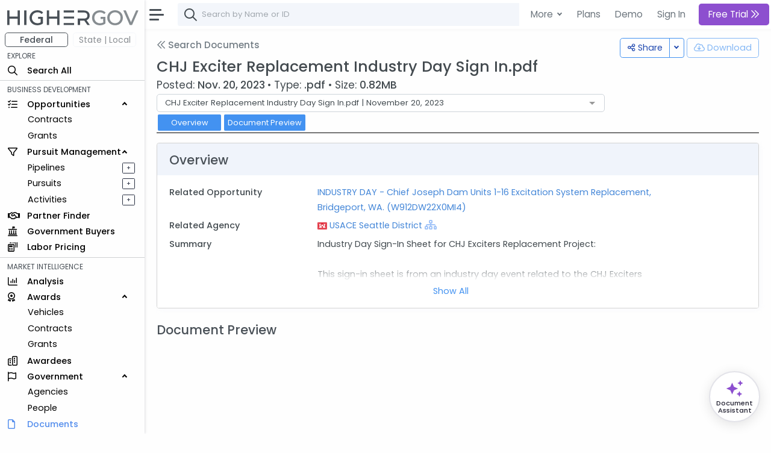

--- FILE ---
content_type: text/html; charset=utf-8
request_url: https://www.highergov.com/document/chj-exciter-replacement-industry-day-sign-in-pdf-2f7ad5/
body_size: 11147
content:
 

<!DOCTYPE html>
<html lang="en">

<head>
<meta charset="utf-8">
<meta http-equiv="X-UA-Compatible" content="IE=edge">
<meta name="viewport" content="width=device-width, initial-scale=1, shrink-to-fit=no">
<meta name="application-name" content="HigherGov">

<link rel="canonical" href="https://www.highergov.com/document/chj-exciter-replacement-industry-day-sign-in-pdf-2f7ad5/"/>

<meta name="robots" content="noarchive">



<title>CHJ Exciter Replacement Industry Day Sign In.pdf</title>




<meta name="description" content="View and download contract opportunity document CHJ Exciter Replacement Industry Day Sign In.pdf uploaded on 11/20/23 by USACE Seattle District">






<link rel="icon" href="/static/favicon.png"/>
<link rel="shortcut icon" href="/static/favicon.png">




<link rel="preload" href="https://cdn.jsdelivr.net/gh/HigherGov/icons@main/custom-icons.woff2" as="font" type="font/woff2" crossorigin>
<link rel="preconnect" href="https://fonts.gstatic.com" crossorigin>
<link rel="preconnect" href="https://cdn.jsdelivr.net/" crossorigin>
<!--
<link rel="preload" href="https://fonts.gstatic.com/s/poppins/v20/pxiByp8kv8JHgFVrLDz8Z1xlFQ.woff2" as="font" type="font/woff2" crossorigin>
<link rel="preload" href="https://fonts.gstatic.com/s/poppins/v20/pxiEyp8kv8JHgFVrJJfecg.woff2" as="font" type="font/woff2" crossorigin>
<link rel="preload" href="https://fonts.gstatic.com/s/poppins/v20/pxiByp8kv8JHgFVrLGT9Z1xlFQ.woff2" as="font" type="font/woff2" crossorigin>
-->

<link rel="stylesheet" href="https://d2uph33pm9zbn3.cloudfront.net/custom-icons-v1.css">
<link rel="stylesheet" href="https://d2uph33pm9zbn3.cloudfront.net/datatables.min.css"/> 

<!--<link class="js-stylesheet" href="/static/css/light-gemini_live20_uncompressed.css " rel="stylesheet">-->
<link rel="stylesheet" href="https://d2uph33pm9zbn3.cloudfront.net/light-gemini_live20.css" />
<link href="https://fonts.googleapis.com/css2?family=Poppins:wght@300;400;500&display=swap" rel="stylesheet" >


<script src="https://cdn.jsdelivr.net/npm/vue@2.6.14" defer></script>
<script src="https://cdnjs.cloudflare.com/ajax/libs/vue-multiselect/2.1.0/vue-multiselect.min.js" defer></script> 


<script src="https://cdn.jsdelivr.net/npm/bootstrap@5.0.2/dist/js/bootstrap.bundle.min.js" integrity="sha384-MrcW6ZMFYlzcLA8Nl+NtUVF0sA7MsXsP1UyJoMp4YLEuNSfAP+JcXn/tWtIaxVXM" crossorigin="anonymous" defer></script>
<script src="https://cdnjs.cloudflare.com/ajax/libs/jquery/4.0.0-beta/jquery.min.js" defer></script> 
<script src="https://d2uph33pm9zbn3.cloudfront.net/datatables.min.js" defer></script>

<script src="https://cdn.jsdelivr.net/npm/simplebar@5.3.3/dist/simplebar.min.js" defer></script>
<script src="https://cdn.jsdelivr.net/npm/@tarekraafat/autocomplete.js@10.2.6/dist/autoComplete.min.js" defer></script>
<script src="/static/CACHE/js/output.67ac92f32f8a.js" defer></script>




<script>
csrf = 'vOmvKBklDGPqzjBROHFSpKfWoI3BeXZHde8irNM1yt6dmJoGptkPOwVS6ETSzmTH'
no_auth = false
no_premium_access = false 
signed_in =  false 
user_name = ""
user_email = ""
show_chat =   false  
enable_expander = false
</script>

<!-- Global site tag (gtag.js) - Google Analytics -->
<script async src="https://www.googletagmanager.com/gtag/js?id=G-4F7FX0KBED"></script> 
<script>
  window.dataLayer = window.dataLayer || [];
  function gtag(){dataLayer.push(arguments);}
  gtag('js', new Date());
  gtag('config', 'G-4F7FX0KBED');
</script>

</head>

  <body data-theme="light" data-layout="fluid" data-sidebar-position="left" data-sidebar-behavior="sticky" >

    
      
         
<style>
  .modal-backdrop
{
    opacity:0.85 !important;
}
</style>

<div class="modal fade" id="staticBackdrop" data-bs-backdrop="static" data-bs-keyboard="false" tabindex="-1" aria-labelledby="staticBackdropLabel" aria-hidden="true">
  <div class="modal-dialog modal-dialog-centered modal-lg">
    <div class="modal-content bg-secondary" style="border:2px solid white; ">
      <div class="modal-body" style="background:#293042">

        <img src="/static/highergov_logo_dark.svg" class="d-inline-block" style="max-height:15px; margin-bottom:10px" alt="HigherGov Logo"/>
        <div class="float-end"><a class="text-white text-decoration-none" href="/signin/">Sign In</a></div>
        <div class="display-2 text-white mb-3">Tools to Win. <br> </div> 

        <div class="display-7 text-white ">Powerful Market Intelligence</div>
        <div class="display-7 text-white mt-1">Leading Business Development Tools</div>
        <div class="display-7 text-white mt-1">Subscribers awarded $225 Billion Last 12 Months </div>

        <br>

        <h5 class="fst-italic">You've used all of your free views. </h5>

        <div class="d-none d-md-inline-block">
        <a href="/signup/?rc=modal2" class="btn  btn-outline-light btn-lg fw-bold" style="padding-top:10px; padding-bottom:10px;" role="button">Start Free Trial <i class="fa-kit fa-chevrons-right"></i>
        </a>
        <a href="/demo/?utm_content=modal2" class="btn btn-outline-light btn-lg" style="padding-top:10px; padding-bottom:10px; margin:5px; border:none" role="button">Schedule Demo</a>
      </div>

      <div class="d-inline-block d-md-none">
        <a href="/signup/?rc=modal2" class="btn  btn-outline-light btn-sm" style="padding-top:5px; padding-bottom:5px;" role="button">Start Free Trial</a>
        <a href="/demo/?utm_content=modal2" class="btn btn-outline-light btn-sm" style="padding-top:5px; padding-bottom:5px; margin:5px; border:none" role="button">Schedule Demo</a>
      </div>

      </div>
    </div>
  </div>
</div>



      
    

    

  <!-- Modal for Hierarchy-->
  <div class="modal fade" id="exampleModal" tabindex="-1" aria-labelledby="exampleModalLabel" aria-hidden="true">
    <div class="modal-dialog modal-lg">
      <div id="hierarchy">
      </div>
    </div>
  </div>
  
  <!-- Modal for Lifecyle-->
  <div class="modal fade" id="lifecycleModal" tabindex="-1">
    <div class="modal-dialog modal-lg">
      <div id="lifecycle">
      </div>
    </div>
  </div>

  <!-- Modal for Show More (Used when normal expanding text is not possible)-->
  <div class="modal fade" id="showMoreModal" tabindex="-1" aria-labelledby="showMoreModal" aria-hidden="true">
    <div class="modal-dialog modal-lg">
      <div class="modal-content">
        <div class="modal-header">
          <h5 class="modal-title">Description</h5>
          <button type="button" class="btn-close" data-bs-dismiss="modal" aria-label="Close"></button>
        </div>
        <div class="modal-body" id="show_more">
  
        </div>
      </div>
    </div>
  </div>

  <div id="modal_placeholder">
  </div>
  <div id="modal_placeholder2">
  </div>


  <!-- Modal for Mobile Search-->
  <div class="modal fade" id="mobileSearchModal" tabindex="-1" aria-labelledby="mobileSearchModal" aria-hidden="true">
    <div class="modal-dialog modal-lg">
      <div class="modal-content">
        <div class="modal-header">
          <h5 class="modal-title" id="exampleModalLabel">Search</h5>
          <button type="button" class="btn-close" data-bs-dismiss="modal" aria-label="Close"></button>
        </div>
        <div class="modal-body">
  
          <div id="hierarchy_interior">

          </div>
        </div>
      </div>
    </div>
  </div>

<!-- Toast -->
<div class="position-fixed bottom-0 end-0 p-3" style="z-index: 1001; ">
  <div id="liveToast" class="toast hide" role="alert" aria-live="assertive" aria-atomic="true" data-bs-delay="10000" data-bs-animation="true" style="border: 4px solid #293042;">
    <div class="toast-header">
      <strong class="me-auto" id="toast_header"> HigherGov </strong>
      <button type="button" class="btn-close" data-bs-dismiss="toast" aria-label="Close"></button>
    </div>
    <div class="toast-body" id="toast_body">
    </div>
  </div>
</div>

    <div class="wrapper" >
      <nav id="sidebar" class="sidebar " >
        <div class="sidebar-content js-simplebar"  >
          <a class="sidebar-brand" style = "padding-top:12px; padding-bottom:10px; padding-left:12px" href="/">
            
            <img src="/static/highergov_logo.svg" class="d-inline" style="height:25px" alt="HigherGov Logo"/>
            
            
          </a>
  
          <ul class="sidebar-nav">
            <div id="fedbar" style=" display:block ">

              <div class="row pt-0" style="max-width:250px">
                <div class="col ms-2 me-0 pe-1 ">
                  <button style="min-width:100%; font-size: 14px" type="button w-100" class="btn btn-outline-secondary pt-0 pb-0 fw-bold">Federal</button>
                </div>
                
                <div class="col me-0 me-0 ps-1" data-bs-toggle="tooltip" data-bs-html="true" title="Please Sign In" data-bs-placement="right">
                  <button style="min-width:100%; font-size: 14px" type="button w-100" class="btn btn-outline-secondary p-0 border-light disabled" >State | Local</button>
                </div>
                
              </div>
              
              
              <li style="padding-top:4px" class="sidebar-header">EXPLORE</li>

              <li class="sidebar-item nav_all">
                <a class="sidebar-link nav_all" href="/all/">
                  <i class="align-middle fa-kit fa-magnifying-glass" style="font-size: 1rem"></i>
                  <span class="align-middle">Search All</span>
                </a>
              </li>
 


              <hr class="mt-1 mb-1">
              <li class="sidebar-header">BUSINESS DEVELOPMENT</li>
              <li class="sidebar-item nav_contract-opportunity nav_contract-forecast nav_grant-opportunity nav_sbir-opportunity nav_dibbs-opportunity">
                <a data-bs-target="#opportunities" data-bs-toggle="collapse" class="sidebar-link" style="width:240px">
                  <i class="align-middle fa-kit fa-list-check" style="font-size: 1rem"></i> <span class="align-middle">Opportunities</span>
                </a>

                <ul id="opportunities" class="sidebar-dropdown list-unstyled collapse show">
                  <li class="sidebar-item nav_contract-opportunity nav_contract-forecast nav_dibbs-opportunity"><a class="sidebar-link " href="/contract-opportunity/">Contracts</a></li>
                  <li class="sidebar-item nav_grant-opportunity nav_sbir-opportunity"><a class="sidebar-link" href="/grant-opportunity/">Grants</a></li>
                </ul>
              </li>
              
              <li class="sidebar-item nav_pursuit nav_pipeline">
                <a data-bs-target="#bd" data-bs-toggle="collapse" class="sidebar-link" style="width:240px">
                  <i class="align-middle fa-kit fa-filter" style="font-size: 1rem"></i> <span class="align-middle">Pursuit Management</span>
                </a>
                <ul id="bd" class="sidebar-dropdown list-unstyled collapse show">
              
                  <li class="sidebar-item d-inline-block nav_pipeline">
                    
                    <a style="padding-right:.5rem" class="sidebar-link" data-bs-toggle="tooltip" data-bs-html="true" title="Please Sign In" data-bs-placement="right">Pipelines</a>
                    
                  </li>
              
                  <a type="button" data-bs-toggle="tooltip" data-bs-html="true"  title="Please Sign In"  data-bs-placement="right" style="font-size: 70%; float:right; margin-left:4rem; margin-top:5px; margin-right:1rem"  class="btn btn-sm btn-outline-dark  px-0 py-0">&#160; + &#160;</a>
              
                  <li class="sidebar-item nav_pursuit d-inline-block">
                    
                    <a style="padding-right:.5rem" class="sidebar-link" data-bs-toggle="tooltip" data-bs-html="true" title="Please Sign In" data-bs-placement="right">Pursuits</a>
                    
                  </li>
              
                  <a type="button" data-bs-toggle="tooltip" data-bs-html="true"  title="Please Sign In"  data-bs-placement="right" style="font-size: 70%; float:right;  margin-left:4rem; margin-top:5px; margin-right:1rem"  class="btn btn-sm btn-outline-dark  px-0 py-0">&#160; + &#160;</a>
              
                  <li class="sidebar-item nav_activity d-inline-block">
                    
                    <a style="padding-right:.5rem" class="sidebar-link" data-bs-toggle="tooltip" data-bs-html="true" title="Please Sign In" data-bs-placement="right">Activities</a>
                    
                  </li>
              
                  <a type="button" data-bs-toggle="tooltip" data-bs-html="true"  title="Please Sign In"  data-bs-placement="right" style="font-size: 70%; float:right;  margin-left:4rem; margin-top:5px; margin-right:1rem"  class="btn btn-sm btn-outline-dark  px-0 py-0">&#160; + &#160;</a>
                           
                </ul>
              </li>

              <li class="sidebar-item nav_partner-finder">
                
                <a class="sidebar-link">
                  <i class="align-middle fa-kit fa-handshake" style="font-size: 1rem; margin-right:8px"></i> <span class="align-middle" data-bs-toggle="tooltip" data-bs-html="true" title="Please Sign In" data-bs-placement="right">Partner Finder</span>
                </a>
                
              </li>


              <li class="sidebar-item nav_government-buyer">
                
                <a class="sidebar-link">
                  <i class="align-middle fa-kit fa-landmark-flag" style="font-size: 1rem; margin-right:12px"></i> <span class="align-middle" data-bs-toggle="tooltip" data-bs-html="true" title="Please Sign In" data-bs-placement="right">Government Buyers</span>
                </a>
                
              </li>



              <li class="sidebar-item nav_labor-pricing d-inline-block">
                <a class="sidebar-link labor-pricing" href="/labor-pricing/">
                  <i class="align-middle fa-kit fa-scanner-keyboard" style="font-size: 1rem"></i> <span class="align-middle">Labor Pricing</span>
                </a>
              </li>

              <hr class="mt-1 mb-1">
              <li class="sidebar-header">MARKET INTELLIGENCE</li>
              
              <li class="sidebar-item nav_analysis">
                
                <a class="sidebar-link">
                  <i class="align-middle fa-kit fa-chart-column" style="font-size: 1rem"></i> <span class="align-middle" data-bs-toggle="tooltip" data-bs-html="true" title="Please Sign In" data-bs-placement="right">Analysis</span>
                </a>
                
              </li>


              
              <li class="sidebar-item nav_vehicle nav_idv nav_contract nav_subcontract nav_grant nav_subgrant">
                <a data-bs-target="#awards" data-bs-toggle="collapse" class="sidebar-link" style="width:240px">
                  <i class="align-middle fa-kit fa-award" style="font-size: 1rem; margin-right:16px"></i> <span class="align-middle">Awards</span>
                </a>
                <ul id="awards" class="sidebar-dropdown list-unstyled collapse show">
                  <li class="sidebar-item nav_vehicle"><a class="sidebar-link" href="/vehicle/">Vehicles</a></li>
                  <li class="sidebar-item nav_idv nav_contract nav_subcontract"><a class="sidebar-link" href="/contract/">Contracts</a></li>
                  <li class="sidebar-item nav_grant nav_subgrant"><a class="sidebar-link" href="/grant/">Grants</a></li>
                </ul>
              </li>
              

              <li class="sidebar-item nav_awardee">
                <a class="sidebar-link nav_awardee" href="/awardee/">
                  <i class="align-middle fa-kit fa-buildings" style="font-size: 1rem"></i> <span class="align-middle">Awardees</span>
                </a>
              </li>

              <li class="sidebar-item nav_agency nav_people">
                <a data-bs-target="#government" data-bs-toggle="collapse" class="sidebar-link" style="width:240px">
                  <i class="align-middle fa-kit fa-flag" style="font-size: 1rem; margin-right:14px"></i> <span class="align-middle">Government</span>
                </a>
                <ul id="government" class="sidebar-dropdown list-unstyled collapse show">
                  <li class="sidebar-item nav_agency"><a class="sidebar-link" href="/agency/">Agencies</a></li>
                  <li class="sidebar-item nav_people"><a class="sidebar-link" href="/people/">People</a></li>
                </ul>
              </li>
              
              <li class="sidebar-item nav_document">
                <a class="sidebar-link nav_document" href="/document/">
                  <i class="align-middle fa-kit fa-file" style="font-size: 1rem; margin-right:16px"></i> <span class="align-middle">Documents</span>
                </a>
              </li>
              



              <li class="sidebar-item nav_defense-program nav_it-program nav_assistance nav_product-pricing nav_naics nav_nsn nav_nia nav_psc nav_protest nav_budget">
                <a data-bs-target="#multi" data-bs-toggle="collapse" class="sidebar-link collapsed nav_defense-program nav_it-program nav_assistance nav_product-pricing nav_nsn nav_naics nav_nia nav_psc nav_protest nav_budget" aria-expanded="false">
                  <i class="align-middle fa-kit fa-tags" style="font-size: 1rem"></i>
                  <span class="align-middle">Reference</span>
                </a>
              
                <ul id="multi" class="sidebar-dropdown list-unstyled collapse nav_defense-program nav_it-program nav_assistance nav_product-pricing nav_naics nav_nsn nav_nia nav_psc nav_protest nav_budget hide" data-bs-parent="#sidebar" style="">
                  
                  <li class="sidebar-item ">
                    <a data-bs-target="#multi-2" data-bs-toggle="collapse" class="sidebar-link nav_defense-program nav_it-program nav_assistance nav_product-pricing collapsed" aria-expanded="false">
                      Programs
                    </a>
                    <ul id="multi-2" class="sidebar-dropdown list-unstyled nav_defense-program nav_it-program nav_assistance nav_product-pricing collapse" style="">
                      <li class="sidebar-item nav_defense-program"><a class="sidebar-link" href="/defense-program/">Defense</a></li>
                      <li class="sidebar-item nav_it-program"><a class="sidebar-link" href="/it-program/">IT</a></li>
                      <li class="sidebar-item nav_assistance"><a class="sidebar-link" href="/assistance/">Grant</a></li>
                      <li class="sidebar-item nav_product-pricing"><a class="sidebar-link" href="/product-pricing/">SEWP</a></li>

                    </ul>
                  </li>

                  <li class="sidebar-item">
                    <a data-bs-target="#multi-3" data-bs-toggle="collapse" class="sidebar-link sidebar-item nav_naics nav_nsn nav_nia nav_psc  collapsed" aria-expanded="false">
                      Classifications
                    </a>
                    <ul id="multi-3" class="sidebar-dropdown list-unstyled nav_naics nav_nia nav_psc nav_nsn collapse" style="">
                      <li class="sidebar-item nav_naics"><a class="sidebar-link" href="/naics/">NAICS</a></li>
                      <li class="sidebar-item nav_nia"><a class="sidebar-link" href="/nia/">NIA</a></li>
                      <li class="sidebar-item nav_nsn"><a class="sidebar-link" href="/nsn/">NSN</a></li>
                      <li class="sidebar-item nav_psc"><a class="sidebar-link" href="/psc/">PSC</a></li>
                    </ul>
                  </li>
                  <li class="sidebar-item nav_budget">
                    <a class="sidebar-link" href="/budget/">DoD Budget</a>
                  </li>

                  <!-- Protests link added here -->
                  <li class="sidebar-item nav_protest">
                    <a class="sidebar-link" href="/protest/">Protests</a>
                  </li>
                </ul>
              </li>

               
              <li class="sidebar-item nav_transaction nav_investor nav_advisor">
                <a data-bs-target="#capital_markets" data-bs-toggle="collapse" class="nav_transaction nav_investor nav_advisor sidebar-link collapsed" style="width:240px">
                  <i class="align-middle fa-kit fa-money-bills" style="font-size: 1rem; margin-right:8px"></i> <span class="align-middle"> Capital Markets</span>
                </a>
                <ul id="capital_markets" class="nav_transaction nav_investor nav_advisor sidebar-dropdown list-unstyled collapse hide">

                  
                  <li class="sidebar-item nav_transaction"><a class="sidebar-link" data-bs-toggle="tooltip" data-bs-html="true" title="Please Sign In" data-bs-placement="right">M&A Transactions</a></li>
                  

                  
                  <li class="sidebar-item nav_investor"><a class="sidebar-link" data-bs-toggle="tooltip" data-bs-html="true" title="Please Sign In" data-bs-placement="right">Investors</a></li>
                                


                  
                  <li class="sidebar-item nav_advisor"><a class="sidebar-link" data-bs-toggle="tooltip" data-bs-html="true" title="Please Sign In" data-bs-placement="right">Advisors</a></li>
                  

                </ul>
              </li>
               


              <hr class="mt-1 mb-1">
              <li class="sidebar-header">TOOLS</li>
                           

              
              <a class="sidebar-link">
                <i class="align-middle fa-kit fa-cloud-arrow-down" style="font-size: 1rem; margin-right:8px"></i> <span class="align-middle" data-bs-toggle="tooltip" data-bs-html="true" title="Please Sign In" trigger="hover" data-bs-placement="right">Downloads</span>
              </a>
              
              
               

              
              <a class="sidebar-link">
                <i class="align-middle fa-kit fa-brightness" style="font-size: 1rem"></i> <span class="align-middle" data-bs-toggle="tooltip" data-bs-html="true" title="Please Sign In" data-bs-placement="right">FOIA</span>
              </a>
              
                            
              <li class="sidebar-item nav_news">
                <a rel="nofollow" class="sidebar-link nav_news" href="/news/">
                  <i class="align-middle fa-kit fa-newspaper" style="font-size: 1rem"></i>
                  <span class="align-middle">News+</span>
                </a>
              </li>
               

              
              
              <a class="sidebar-link">
                <i class="align-middle fa-kit fa-box-archive" style="font-size: 1rem"></i> <span class="align-middle" data-bs-toggle="tooltip" data-bs-html="true" title="Please Sign In" data-bs-placement="right">Saved Searches</span>
              </a>
              
              


              
              <a class="sidebar-link">
                <i class="align-middle fa-kit fa-heart" style="font-size: 1rem"></i> <span class="align-middle" data-bs-toggle="tooltip" data-bs-html="true" title="Please Sign In" data-bs-placement="right">Favorites</span>
              </a>
              



              <li class="sidebar-item nav_docs">
                 
                <a class="sidebar-link nav_docs" href="https://docs.highergov.com/" target="_blank">
                

                  <i class="align-middle fa-kit fa-book" style="font-size: 1rem"></i> <span class="align-middle">Help Docs &nbsp;<i class="fa-kit fa-arrow-up-right-from-square" style="font-size: .75rem"></i>
                  </span>
                </a>
              </li>

            </div>

            <div id="sledbar" style=" display:none ">

              <div class="row pt-0" style="max-width:250px">

                <div class="col ms-2 me-0 pe-1 ">
                  <button style="min-width:100%; font-size: 14px" type="button w-100" class="btn btn-outline-secondary pt-0 pb-0 border-light" onclick="document.getElementById('sledbar').style.display = 'none'; document.getElementById('fedbar').style.display = 'block'; toggle_sled('False')">Federal</button>
                </div>

              
                <div class="col me-0 me-0 ps-1" data-bs-toggle="tooltip" data-bs-html="true" title="Please Sign In" data-bs-placement="right">
                  <button style="min-width:100%; font-size: 14px" type="button w-100" class="btn btn-outline-secondary p-0 border-light disabled" >State | Local</button>
                </div>
                

              </div>
             
              

            </div>
            
          </ul>
        </div>
      </nav>
      <div id="main-area" class="main">
        <nav class="navbar navbar-expand navbar-light navbar-bg d-print-none">
          <a class="sidebar-toggle">
            <i class="hamburger align-self-center"></i>
          </a>

          <div class="d-none d-md-inline-block form-inline">
            <form class="input-group input-group-navbar" id="quicksearch_desktop" style="position:relative;">
              <i class="fa-kit fa-magnifying-glass" style="position:absolute; font-size: 1.3rem; margin-left:10px; margin-top: 10px;"></i>
              <input class="form-control" id="autoComplete" type="text" spellcheck=false autocorrect="off" autocomplete="off" autocapitalize="off" maxlength="2048" tabindex="1" onkeydown="search(KeyboardEvent.code)" style="padding-left: 40px;">  
            </form>
          </div>
          
          
          <form class="d-inline-block d-md-none mobile-search-toggle">
            <div class="input-group">
              <button class="btn mt-1" type="button" data-bs-toggle="modal" data-bs-target="#mobileSearchModal" id="show-mobile-search-bar" style="padding:1 0 0 0 "><i class="fa-kit fa-magnifying-glass" style="font-size: 1.3rem"></i></button>
              </div>
          </form>

           
          <div class="navbar-collapse">
            <ul class="navbar-nav navbar-align">

              <div class="dropdown d-none d-lg-block">
                <a class="btn btn-lg dropdown-toggle shadow-none" href="#" role="button" id="dropdownMenuLink" data-bs-toggle="dropdown" aria-expanded="false" style="margin:3px; padding-right:4px; border:none; font-weight:400">
                  More
                </a>
    
                <ul class="dropdown-menu" aria-labelledby="dropdownMenuLink">

                  <li class="ps-3 fw-bold">SOLUTIONS FOR </li>
                  <li><a rel="nofollow" class="dropdown-item" href="/for-contractors/">Contractors</a></li>
                  <li><a rel="nofollow" class="dropdown-item" href="/for-grant-recipients/">Grant Recipients</a></li>
                  <li><a rel="nofollow" class="dropdown-item" href="/for-consultants/">Consultants</a></li>
                  <li><a rel="nofollow" class="dropdown-item" href="/for-investors-banks/">Investors and Banks</a></li>
                  <li><a rel="nofollow" class="dropdown-item" href="/for-government-agencies/">Government Agencies</a></li>
                  <li><hr class="dropdown-divider"></li>
                  <li class="ps-3 fw-bold">FEATURES </li>
                  <li><a class="dropdown-item" href="/market-intelligence/">Market Intelligence</a></li>
                  <li><a rel="nofollow" class="dropdown-item" href="/government-crm/">CRM</a></li>
                  <li><a rel="nofollow" class="dropdown-item" href="/capital-markets/">Capital Markets</a></li>
                  <li><a rel="nofollow" class="dropdown-item" href="/big-data-ai/">Big Data & AI</a></li>
                  <li><hr class="dropdown-divider"></li>
                  <li class="ps-3 fw-bold">LEARN MORE </li>
                  <li><a class="dropdown-item" href="/pricing/">Pricing</a></li>

                </ul>
              </div>
            
              <a href="/pricing/" class="btn btn-lg shadow-none d-none d-lg-block" style="margin:3px; border:none; font-weight:400; padding-right:2px" role="button">Plans</a>
              <a href="/demo/" class="btn btn-lg shadow-none d-none d-lg-block" style="margin:3px; border:none; font-weight:400; padding-right:2px" role="button">Demo</a>
              <a rel="nofollow" href="/signin/" class="btn btn-lg shadow-none" style="margin:3px; border:none; font-weight:400" role="button">Sign In</a>
              

              
                <a href="/signup/?rc=top_new"
                  class="btn btn-lg btn-primary btn-subscribe" style="margin:3px; border:none;" role="button">
                  
                    Free Trial
                  
                  <i class="fa-kit fa-chevrons-right"></i>
                </a>
              


            </ul>

          </div>        
          

        </nav>


        <main class="content copyright_highergov">

          <div class="container-fluid p-0" style="margin-top:63px">
  
            
 


<script src="https://cdn.jsdelivr.net/npm/vue@2.6.14" defer></script>
<script src="https://cdnjs.cloudflare.com/ajax/libs/vue-multiselect/2.1.0/vue-multiselect.min.js" defer></script> 





<span class="d-inline-block" style="float:right" tabindex="0" data-bs-toggle="tooltip" title="Please Sign In">
  <button type="button"  class="btn btn-outline-primary" disabled ><i  class="fa-kit fa-cloud-arrow-down"></i> <div class="d-none d-md-inline-block" > Download</div></button>
</span>



<div class="btn-group float-end me-1">
  <button type="button" class="btn btn-outline-primary" onclick="copyLinkClipboard()"><i class="fa-kit fa-share-nodes"></i>
    <div class="d-none d-md-inline-block" > Share</div>
  </button>
  <button type="button" class="btn btn-outline-primary dropdown-toggle dropdown-toggle-split" data-bs-toggle="dropdown" aria-expanded="false">
    <span class="visually-hidden">Toggle Dropdown</span>
  </button>
  <ul class="dropdown-menu">
    <li><a class="dropdown-item" onclick="copyLinkClipboard()">Copy URL</a></li>
    <li><a class="dropdown-item" onclick="createLinkEmail()">Email</a></li>
  </ul>
</div>


<!--Header-->
<a class="h5 mb-4 text-muted d-inline" href="/document/"><i class="fa-kit fa-chevrons-left text-muted pb-1"></i> Search Documents</a>



<h1 class="h2 mb-2 mt-2">CHJ Exciter Replacement Industry Day Sign In.pdf</h1>


<div class="mt-n2" style="font-size:120%">


  Posted:  <span class="fw-bold">Nov. 20, 2023 </span> 
  &#x2022 Type: <span class="fw-bold">.pdf</span> 
  &#x2022 Size: <span class="fw-bold">0.82MB</span> 


</div>


<div class="row row-card-text">
  <div class="col-md-9 text-md-right" style="z-index:751">

    <div id="app">
      <multiselect 
        v-model="value" 
        :options="options" 
        :multiple="false" 
        track-by="slug" 
        :custom-label="customLabel"
        :allow-empty="false"  
        selectLabel="Open"
        placeholder="Select File"
        deselect-label="Current"   
        select-label="Open" 
        selected-label="Current"  
        @select="goToDocument"
        >
        
      </multiselect>
    </div>

  </div>

</div>





<!--Intrapage Nav-->
<nav class="nav sticky-top">
  <btn class="nav-item">
    <a class="nav-link btn btn-head" aria-current="page" href="#overview">Overview</a>
  </btn>
  <btn class="nav-item">
    <a class="nav-link btn btn-head " aria-current="page" href="#preview">Document Preview</a>
  </btn>
</nav>




  
    <!-- Research Modal -->
<div class="modal fade" id="emailModal" tabindex="-1" aria-hidden="true">
  <div class="modal-dialog modal-xl">
    <div class="modal-content">
      <div class="modal-header">
        <h5 class="modal-title" id="exampleModalLabel">Submit Questions to Government Officer Anonymously</h5>
        <button type="button" class="btn-close" data-bs-dismiss="modal" aria-label="Close"></button>
      </div>



      
      <div class="modal-body">
        <p>
          Place your question(s) below.  One of our analysts will anonymously submit the question(s) within 8 hours and provide any responses via email once received.
          <br><br>


          

        </p>
        <textarea placeholder="1. First Question" class="form-control" id="emailMessage" rows="8" oninput="this.value.length > 10 ? document.getElementById('submitEmailButton').removeAttribute('disabled') : document.getElementById('submitEmailButton').setAttribute('disabled', 'true')"></textarea>


        <div class="container-fluid mt-2 pe-0 ps-0">
          <button disabled type="button" id="submitEmailButton" data-bs-dismiss="modal" class="btn btn-lg btn-primary w-100" onclick="submit_question()">Submit <i class="fa-kit fa-circle-arrow-right"></i></button>
        </div>

      </div>
    </div>
  </div>
</div>



    

<!-- Research Modal -->
<div class="offcanvas offcanvas-end" tabindex="-1" id="aiModal" data-bs-scroll="true"
     aria-labelledby="aiOffcanvasLabel" data-bs-backdrop="false">
  <div class="offcanvas-header pt-2 pb-2 ps-3 pe-3">
    <h5 class="offcanvas-title" id="aiOffcanvasLabel">
      <svg xmlns="http://www.w3.org/2000/svg" viewBox="0 0 640 640" width="26" height="26" fill="currentColor" aria-hidden="true" fill="#8D4FCF">
        <path fill="#8D4FCF" d="M480 96L512 24L544 96L616 128L544 160L512 232L480 160L408 128L480 96zM160 256L224 112L288 256L432 320L288 384L224 528L160 384L16 320L160 256zM480 408L512 480L584 512L512 544L480 616L448 544L376 512L448 480L480 408z"></path>
      </svg>
      
      Opportunity Assistant</h5>
    <div class="d-flex justify-content-end align-items-center">
      <button id="resetai" class="btn btn-sm btn-warning me-2"
              onclick="ResetAiChat()"
              onmouseover="this.style.backgroundColor='#d8315b';"
              onmouseout="this.style.backgroundColor='#e790ad';">Reset</button>
      <button type="button" class="btn-close" data-bs-dismiss="offcanvas" aria-label="Close"></button>
    </div>
  </div>
  <div style="display: flex; flex-direction: column; height: 100vh;">

    <div class="chat-box" style="flex: 1 1 auto; overflow-y: auto;">
      <div class="chat-message original-message bot">
        <p class="message">Hello! Please let me know your questions about this document.  </p>
      </div>

      

  


      <div id="spinnerContainer" class="d-none" style="display: flex; align-items: center; margin-left: 5px;">
        <div id="loadingSpinner" class="spinner-border text-primary" style="width: 18px; height: 18px;" role="status">
          <span class="visually-hidden">Loading</span>
        </div>
        <span id="spinnerStatus" style="margin-left: 10px;font-size: 1em;"></span>
      </div>

    </div>


    <textarea type="text" style="resize:none; margin-top: 10px;" rows="1"
      onkeydown="if(event.key === 'Enter' && !event.shiftKey) {event.preventDefault(); if (!document.getElementById('submitAiMessage').disabled) { document.getElementById('submitAiMessage').click(); }}"
      placeholder="Enter a question..." class="form-control" id="AiMessage"
      oninput="this.value.length > 1 ? document.getElementById('submitAiMessage').removeAttribute('disabled') : document.getElementById('submitAiMessage').setAttribute('disabled', 'true'); this.style.height = '1.5em'; this.style.height = this.scrollHeight + 'px'"></textarea>

    <div class="container-fluid mt-2 pe-0 ps-0">
      <button disabled type="button" id="submitAiMessage" class="btn btn-lg btn-primary w-100 mb-1"
        onclick="submit_question_ai(this); document.getElementById('resetai').setAttribute('disabled', 'true')">Submit <i class="fa-kit fa-circle-arrow-right"></i>
      </button>
    </div>
  </div>
  </div>





<div id="opportunity-assistant" class="position-fixed d-none d-md-block" aria-label="Opportunity Assistant Chat." style="right: 1.1rem!important; bottom: 1.2rem!important;">
  <!-- CLOSE BTN is NOT inside the circle button anymore! -->
  <button type="button" class="assistant-close"
    id="opportunity-assistant-close"
    tabindex="0"
    aria-label="Disable Opportunity Assistant"
    onclick="event.preventDefault(); event.stopPropagation(); document.getElementById('opportunity-assistant-mobile').classList.add('d-none'); document.getElementById('opportunity-assistant').classList.add('d-none'); document.getElementById('opportunity-assistant').classList.remove('d-md-block'); disable_ai_assistant(); show_toast('Opportunity Assistant Closed', '<p>Opportunity assistant disabled, it can be re-enabled in the future from your profile screen.</p>');"
    onmouseenter="assistantLabelSwap('disable')"
    onmouseleave="assistantLabelSwap()"  
    onfocus="assistantLabelSwap('disable')"
    onblur="assistantLabelSwap()">
    <span class="assistant-close-x">&times;</span>
  </button>


  <button type="button"
    class="assistant-circle"
    aria-label="Open Opportunity Assistant"
    id="launchAIModalBtn"
    data-bs-toggle="offcanvas" data-bs-target="#aiModal"
    onclick="
      setTimeout(() => { document.getElementById('AiMessage').focus(); }, 500);
      enableClickOutsideToCloseForOffcanvas('aiModal');
    "
    onmouseenter="assistantLabelSwap('open')"
    onmouseleave="assistantLabelSwap()"
    onfocus="assistantLabelSwap('open')"
    onblur="assistantLabelSwap()"
    >
    <div style="margin-bottom:3px;">
      <svg xmlns="http://www.w3.org/2000/svg" viewBox="0 0 640 640"
        width="30" height="30" fill="currentColor" aria-hidden="true" fill="#8D4FCF">
        <path fill="#8D4FCF" d="M480 96L512 24L544 96L616 128L544 160L512 232L480 160L408 128L480 96zM160 256L224 112L288 256L432 320L288 384L224 528L160 384L16 320L160 256zM480 408L512 480L584 512L512 544L480 616L448 544L376 512L448 480L480 408z" />
      </svg>
    </div>
  <span class="assistant-label" id="assistant-label-text"
    data-defaultword="Document">
    <span class="d-block" id="assistant-label-word">Document</span>
    <span class="d-block" id="assistant-label2">Assistant</span>
  </span>



  </button>
</div>


<!-- Mobile Assistant: just the SVG in a touch circle -->
<button
  id="opportunity-assistant-mobile"
  class="position-fixed d-block d-md-none"
  style="
    right: 1.2rem; bottom: 1.2rem; z-index: 1040;
    width: 48px; height: 48px; border-radius: 50%;
    background: #fff; /* or transparent if you prefer */
    border: 1px solid #e8e8ef;
    box-shadow: 0 2.5px 16px rgba(87,87,150,0.08);
    display:flex; align-items:center; justify-content:center;
    padding:0;
    "
  aria-label="Open Assistant"
  data-bs-toggle="offcanvas" data-bs-target="#aiModal"
  onclick="
    let aiModal=document.getElementById('aiModal');
    let inst=bootstrap.Offcanvas.getOrCreateInstance(aiModal); 
    inst.show(); 
    setTimeout(function(){document.getElementById('AiMessage').focus();},500);
    enableClickOutsideToCloseForOffcanvas('aiModal');
  "
>
  <svg xmlns="http://www.w3.org/2000/svg" viewBox="0 0 640 640"
    width="26" height="26" fill="currentColor" aria-hidden="true" fill="#8D4FCF">
    <path fill="#8D4FCF" d="M480 96L512 24L544 96L616 128L544 160L512 232L480 160L408 128L480 96zM160 256L224 112L288 256L432 320L288 384L224 528L160 384L16 320L160 256zM480 408L512 480L584 512L512 544L480 616L448 544L376 512L448 480L480 408z"/>
  </svg>
</button>




<!-- Document Library Modal (Bootstrap 5) -->
<div class="modal fade" id="docLibraryModal" tabindex="-1" aria-hidden="true">
  <div class="modal-dialog modal-xl">
    <div class="modal-content">
      <div class="modal-header">
        <h5 class="modal-title">Document Library</h5>
        <button type="button" class="btn-close" data-bs-dismiss="modal" aria-label="Close"></button>
      </div>






      <div class="modal-body" style="height: 80vh;">
        <!-- Tabs -->
        <ul class="nav nav-pills tab-primary" role="tablist">
          <li class="nav-item">
            <a class="nav-link active" id="capability-tab" href="#capability"
              role="tab"
              data-bs-toggle="tab"
              onclick="setTab('capability');">
              Capability Statements
            </a>
          </li>
          <li class="nav-item">
            <a class="nav-link" id="opportunity-tab" href="#opportunity"
              role="tab"
              data-bs-toggle="tab"
              onclick="setTab('opportunity');">
              Opportunity Documents
            </a>
          </li>
        </ul>


        <form action="/document-library-upload/" class="dropzone" id="docLibraryDropzone" enctype="multipart/form-data"
            style="min-height: 160px; border: 2px dashed #0d6efd; background: #f8f9fa; border-radius: 16px; margin-top: 5px;">
            <input type="hidden" name="csrfmiddlewaretoken" value="vOmvKBklDGPqzjBROHFSpKfWoI3BeXZHde8irNM1yt6dmJoGptkPOwVS6ETSzmTH">
            <div class="dz-message" data-dz-message>
              <span id="dropzone-header-text">Drop or click to upload a Capability Statement (.pdf, .docx, or .xlsx)</span>
            </div>
        </form>


        <!-- Custom cards (injected by JS) -->
        <div id="doc-library-cards" class="my-3" style="overflow-y: auto; max-height: calc(70vh - 190px)"></div>





      </div>









      <div class="modal-footer">
        <button type="button" class="btn btn-secondary" data-bs-dismiss="modal">Close</button>
      </div>
    </div>
  </div>
</div>

  




<div class="row">
  <div class="col-12">
    <div class="card description-expand smallist" id="expander">
      <div class="card-header">
        <h2 class="card-title mb-1"><span id="overview"></span>Overview</h2>
      </div>
      <div class="card-body text-break">

        <div class="desc-wrap" itemprop="description" id="desc-wrap">

          

          <!--
          <div class="row row-card-text">
            <div class="col-md-3 row-card-text-label">
              Original Source
            </div>
            <div class="col-md-6 text-md-right">
              Contract Opportunity
            </div>
          </div>
          -->

          



          <div class="row row-card-text">
            <div class="col-md-3 row-card-text-label">
              
              Related Opportunity
              
            </div>
            <div class="col-md-8 text-md-right">
              
              <a href="/contract-opportunity/industry-day-chief-joseph-dam-units-1-16-excitat-w912dw22x0mi4-s-c8867/" +> INDUSTRY DAY - Chief Joseph Dam Units 1-16 Excitation System Replacement, Bridgeport, WA. (W912DW22X0MI4)</a>
              

            </div>
          </div>


          




          
          <div class="row row-card-text">
            <div class="col-md-3 row-card-text-label">
              Related Agency
            </div>
            <div class="col-md-8 text-md-right">
              
              <img src="/static/img/agency/sm/1010.png" class="d-inline page-logo" alt="USACE Seattle District Logo" />
              <a href="/agency/usace-seattle-district-nws-2679/"> USACE Seattle District </a>
              <i class="fa-kit fa-sitemap hierarchy" style="vertical-align:text-top; font-size:18px; line-height:100%" title="Show Hierarchy" data-bs-toggle="tooltip" data-bs-placement="top" onclick="show_hierarchy_modal(2679, 'Agency', 'vOmvKBklDGPqzjBROHFSpKfWoI3BeXZHde8irNM1yt6dmJoGptkPOwVS6ETSzmTH', '/set_hierarchy/')"></i>

              
            </div>
          </div>
          


          


          




          
          <div class="row row-card-text">
            <div class="col-md-3 row-card-text-label">
              Summary
            </div>
            <div class="col-md-8 text-md-right">
              Industry Day Sign-In Sheet for CHJ Exciters Replacement Project:<br><br>This sign-in sheet is from an industry day event related to the CHJ Exciters Replacement Project. The attendees listed include representatives from various companies such as ABB Inc., Reivax North America Inc., L&amp;S Electric, Andritz Hydro, GE Gas Power - Controls Business Line, Olsson Industrial Electric, RMS Energy, Burke Electric, and more. Contact information provided includes email addresses and telephone numbers for each attendee. Notable participants include Dragos Andreescu from ABB Inc., Mike Wallin from Reivax North America Inc., Harold Andrews from Dean Koontz Electric Company, and Robert Arth from Calvert Company Avail Bus Systems. This sign-in sheet serves as a record of industry interest and potential bidders for the CHJ Exciters Replacement Project.

            </div>
          </div>
          


          


        </div>


      </div>

      <div class="desc-fade d-none" id="description-fade"></div>
      <div onclick="toggle_open()" class="open-link text-primary container-fluid text-center d-none" id="description-btn" style="display: block; cursor: pointer; padding-left:0">Show All</div>


    </div>
  </div>
</div>







<h2 class="card-title mb-1"><span id="preview"></span>Document Preview</h2>



<div id="adobe-dc-view" style="height:1000px"></div>

<script src="https://documentservices.adobe.com/view-sdk/viewer.js"></script>
<script type="text/javascript">
   document.addEventListener("adobe_dc_view_sdk.ready", function()
   {
       var adobeDCView = new AdobeDC.View({clientId: "9bb579c9c74e401785f7e532f867e647", divId: "adobe-dc-view"});   
       adobeDCView.previewFile(
      {
         content:   {location: {url: "https://gemini-gov-docs.s3.amazonaws.com/e1b429a05b1843eeb9689b33e12f7ad5~~CHJ%20Exciter%20Replacement%20Industry%20Day%20Sign%20In.pdf?response-content-disposition=attachment%3B%20filename%20%3D%20CHJ%2520Exciter%2520Replacement%2520Industry%2520Day%2520Sign%2520In.pdf&AWSAccessKeyId=AKIA4HJ7ISWLAC2HAMFI&Signature=QkfRsNt73ekKBK08vFaL%2F%2BbhVZg%3D&Expires=1768647744"}},
         metaData: {fileName: "CHJ Exciter Replacement Industry Day Sign In.pdf"}
      }, {showDownloadPDF: false}     );
   });
</script>












<script>
  search_params = {} 
  table = 'document'
  key = 'e1b429a05b1843eeb9689b33e12f7ad5'
  path_key = 'chj-exciter-replacement-industry-day-sign-in-pdf-2f7ad5'
  display = 'CHJ Exciter Replacement Industry Day Sign In.pdf'
  download_params = {"document": {"code": [{"key": `${key}`, "display": `${display}`}], "include": "Include"}, "id": "download"}
  store_recent_flag = true
  enable_expander = true


  currentSlug = 'chj-exciter-replacement-industry-day-sign-in-pdf-2f7ad5'
  
    run_vue = true
  


  
    let drop_down = [
      
      {
        "file_name": "Small Business Participation Questionnaire.docx",
        "posted_date": "November 21, 2023",
        "slug": "small\u002Dbusiness\u002Dparticipation\u002Dquestionnaire\u002Ddocx\u002D2d57ed"
      },
      
      {
        "file_name": "Chief Joseph Exciter Industry Day Presentation.pdf",
        "posted_date": "November 20, 2023",
        "slug": "chief\u002Djoseph\u002Dexciter\u002Dindustry\u002Dday\u002Dpresentation\u002Dpdf\u002D498cfd"
      },
      
      {
        "file_name": "CHJ Exciter Replacement Industry Day Sign In.pdf",
        "posted_date": "November 20, 2023",
        "slug": "chj\u002Dexciter\u002Dreplacement\u002Dindustry\u002Dday\u002Dsign\u002Din\u002Dpdf\u002D2f7ad5"
      },
      
      {
        "file_name": "Site Visit RSVP Form_CJ Exciters.pdf",
        "posted_date": "September 15, 2023",
        "slug": "site\u002Dvisit\u002Drsvp\u002Dform\u002Dcj\u002Dexciters\u002Dpdf\u002D1ca547"
      }
      
    ];
  
  



</script>


<script src="/static/CACHE/js/output.6a72083ad0c3.js" defer></script>



  
          </div>
        </main>      
        
         
        <footer class="footer">
          <div class="container-fluid">
            <div class="row text-muted">
              <div class="col-6 text-start">
                <ul class="list-inline">
                  <li class="list-inline-item">
                    <a class="text-muted" href="/about/">About</a>
                  </li>
                  <li class="list-inline-item">
                    <a class="text-muted" href="mailto:contact@highergov.com">Contact</a>
                  </li>
                  <li class="list-inline-item">
                    <a class="text-muted" href="/tos/">Terms</a>
                  </li>
                  <li class="list-inline-item">
                    <a class="text-muted" href="/privacy/">Privacy</a>
                  </li>
                </ul>
              </div>
              <div class="col-6 text-end">
                <p class="mb-0">
                  &copy; 2026 <span class="text-muted" >HigherGov</span>
                </p>
              </div>
            </div>
          </div>
        </footer>
        

      </div>
    </div>
</body>
</html>


